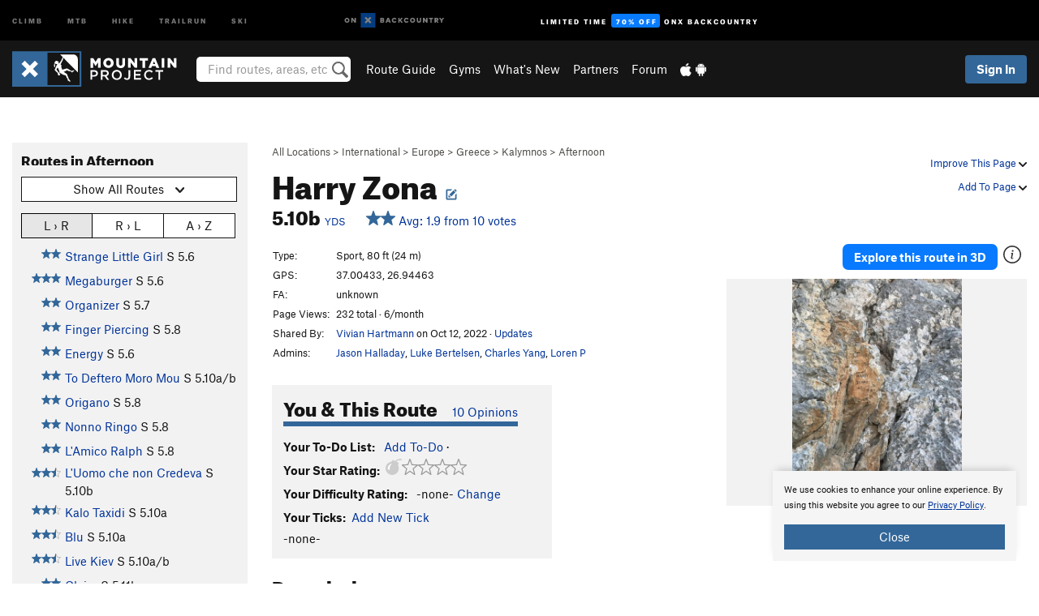

--- FILE ---
content_type: text/html; charset=utf-8
request_url: https://www.google.com/recaptcha/enterprise/anchor?ar=1&k=6LdFNV0jAAAAAJb9kqjVRGnzoAzDwSuJU1LLcyLn&co=aHR0cHM6Ly93d3cubW91bnRhaW5wcm9qZWN0LmNvbTo0NDM.&hl=en&v=N67nZn4AqZkNcbeMu4prBgzg&size=invisible&anchor-ms=20000&execute-ms=30000&cb=wi21dat6vi1p
body_size: 48496
content:
<!DOCTYPE HTML><html dir="ltr" lang="en"><head><meta http-equiv="Content-Type" content="text/html; charset=UTF-8">
<meta http-equiv="X-UA-Compatible" content="IE=edge">
<title>reCAPTCHA</title>
<style type="text/css">
/* cyrillic-ext */
@font-face {
  font-family: 'Roboto';
  font-style: normal;
  font-weight: 400;
  font-stretch: 100%;
  src: url(//fonts.gstatic.com/s/roboto/v48/KFO7CnqEu92Fr1ME7kSn66aGLdTylUAMa3GUBHMdazTgWw.woff2) format('woff2');
  unicode-range: U+0460-052F, U+1C80-1C8A, U+20B4, U+2DE0-2DFF, U+A640-A69F, U+FE2E-FE2F;
}
/* cyrillic */
@font-face {
  font-family: 'Roboto';
  font-style: normal;
  font-weight: 400;
  font-stretch: 100%;
  src: url(//fonts.gstatic.com/s/roboto/v48/KFO7CnqEu92Fr1ME7kSn66aGLdTylUAMa3iUBHMdazTgWw.woff2) format('woff2');
  unicode-range: U+0301, U+0400-045F, U+0490-0491, U+04B0-04B1, U+2116;
}
/* greek-ext */
@font-face {
  font-family: 'Roboto';
  font-style: normal;
  font-weight: 400;
  font-stretch: 100%;
  src: url(//fonts.gstatic.com/s/roboto/v48/KFO7CnqEu92Fr1ME7kSn66aGLdTylUAMa3CUBHMdazTgWw.woff2) format('woff2');
  unicode-range: U+1F00-1FFF;
}
/* greek */
@font-face {
  font-family: 'Roboto';
  font-style: normal;
  font-weight: 400;
  font-stretch: 100%;
  src: url(//fonts.gstatic.com/s/roboto/v48/KFO7CnqEu92Fr1ME7kSn66aGLdTylUAMa3-UBHMdazTgWw.woff2) format('woff2');
  unicode-range: U+0370-0377, U+037A-037F, U+0384-038A, U+038C, U+038E-03A1, U+03A3-03FF;
}
/* math */
@font-face {
  font-family: 'Roboto';
  font-style: normal;
  font-weight: 400;
  font-stretch: 100%;
  src: url(//fonts.gstatic.com/s/roboto/v48/KFO7CnqEu92Fr1ME7kSn66aGLdTylUAMawCUBHMdazTgWw.woff2) format('woff2');
  unicode-range: U+0302-0303, U+0305, U+0307-0308, U+0310, U+0312, U+0315, U+031A, U+0326-0327, U+032C, U+032F-0330, U+0332-0333, U+0338, U+033A, U+0346, U+034D, U+0391-03A1, U+03A3-03A9, U+03B1-03C9, U+03D1, U+03D5-03D6, U+03F0-03F1, U+03F4-03F5, U+2016-2017, U+2034-2038, U+203C, U+2040, U+2043, U+2047, U+2050, U+2057, U+205F, U+2070-2071, U+2074-208E, U+2090-209C, U+20D0-20DC, U+20E1, U+20E5-20EF, U+2100-2112, U+2114-2115, U+2117-2121, U+2123-214F, U+2190, U+2192, U+2194-21AE, U+21B0-21E5, U+21F1-21F2, U+21F4-2211, U+2213-2214, U+2216-22FF, U+2308-230B, U+2310, U+2319, U+231C-2321, U+2336-237A, U+237C, U+2395, U+239B-23B7, U+23D0, U+23DC-23E1, U+2474-2475, U+25AF, U+25B3, U+25B7, U+25BD, U+25C1, U+25CA, U+25CC, U+25FB, U+266D-266F, U+27C0-27FF, U+2900-2AFF, U+2B0E-2B11, U+2B30-2B4C, U+2BFE, U+3030, U+FF5B, U+FF5D, U+1D400-1D7FF, U+1EE00-1EEFF;
}
/* symbols */
@font-face {
  font-family: 'Roboto';
  font-style: normal;
  font-weight: 400;
  font-stretch: 100%;
  src: url(//fonts.gstatic.com/s/roboto/v48/KFO7CnqEu92Fr1ME7kSn66aGLdTylUAMaxKUBHMdazTgWw.woff2) format('woff2');
  unicode-range: U+0001-000C, U+000E-001F, U+007F-009F, U+20DD-20E0, U+20E2-20E4, U+2150-218F, U+2190, U+2192, U+2194-2199, U+21AF, U+21E6-21F0, U+21F3, U+2218-2219, U+2299, U+22C4-22C6, U+2300-243F, U+2440-244A, U+2460-24FF, U+25A0-27BF, U+2800-28FF, U+2921-2922, U+2981, U+29BF, U+29EB, U+2B00-2BFF, U+4DC0-4DFF, U+FFF9-FFFB, U+10140-1018E, U+10190-1019C, U+101A0, U+101D0-101FD, U+102E0-102FB, U+10E60-10E7E, U+1D2C0-1D2D3, U+1D2E0-1D37F, U+1F000-1F0FF, U+1F100-1F1AD, U+1F1E6-1F1FF, U+1F30D-1F30F, U+1F315, U+1F31C, U+1F31E, U+1F320-1F32C, U+1F336, U+1F378, U+1F37D, U+1F382, U+1F393-1F39F, U+1F3A7-1F3A8, U+1F3AC-1F3AF, U+1F3C2, U+1F3C4-1F3C6, U+1F3CA-1F3CE, U+1F3D4-1F3E0, U+1F3ED, U+1F3F1-1F3F3, U+1F3F5-1F3F7, U+1F408, U+1F415, U+1F41F, U+1F426, U+1F43F, U+1F441-1F442, U+1F444, U+1F446-1F449, U+1F44C-1F44E, U+1F453, U+1F46A, U+1F47D, U+1F4A3, U+1F4B0, U+1F4B3, U+1F4B9, U+1F4BB, U+1F4BF, U+1F4C8-1F4CB, U+1F4D6, U+1F4DA, U+1F4DF, U+1F4E3-1F4E6, U+1F4EA-1F4ED, U+1F4F7, U+1F4F9-1F4FB, U+1F4FD-1F4FE, U+1F503, U+1F507-1F50B, U+1F50D, U+1F512-1F513, U+1F53E-1F54A, U+1F54F-1F5FA, U+1F610, U+1F650-1F67F, U+1F687, U+1F68D, U+1F691, U+1F694, U+1F698, U+1F6AD, U+1F6B2, U+1F6B9-1F6BA, U+1F6BC, U+1F6C6-1F6CF, U+1F6D3-1F6D7, U+1F6E0-1F6EA, U+1F6F0-1F6F3, U+1F6F7-1F6FC, U+1F700-1F7FF, U+1F800-1F80B, U+1F810-1F847, U+1F850-1F859, U+1F860-1F887, U+1F890-1F8AD, U+1F8B0-1F8BB, U+1F8C0-1F8C1, U+1F900-1F90B, U+1F93B, U+1F946, U+1F984, U+1F996, U+1F9E9, U+1FA00-1FA6F, U+1FA70-1FA7C, U+1FA80-1FA89, U+1FA8F-1FAC6, U+1FACE-1FADC, U+1FADF-1FAE9, U+1FAF0-1FAF8, U+1FB00-1FBFF;
}
/* vietnamese */
@font-face {
  font-family: 'Roboto';
  font-style: normal;
  font-weight: 400;
  font-stretch: 100%;
  src: url(//fonts.gstatic.com/s/roboto/v48/KFO7CnqEu92Fr1ME7kSn66aGLdTylUAMa3OUBHMdazTgWw.woff2) format('woff2');
  unicode-range: U+0102-0103, U+0110-0111, U+0128-0129, U+0168-0169, U+01A0-01A1, U+01AF-01B0, U+0300-0301, U+0303-0304, U+0308-0309, U+0323, U+0329, U+1EA0-1EF9, U+20AB;
}
/* latin-ext */
@font-face {
  font-family: 'Roboto';
  font-style: normal;
  font-weight: 400;
  font-stretch: 100%;
  src: url(//fonts.gstatic.com/s/roboto/v48/KFO7CnqEu92Fr1ME7kSn66aGLdTylUAMa3KUBHMdazTgWw.woff2) format('woff2');
  unicode-range: U+0100-02BA, U+02BD-02C5, U+02C7-02CC, U+02CE-02D7, U+02DD-02FF, U+0304, U+0308, U+0329, U+1D00-1DBF, U+1E00-1E9F, U+1EF2-1EFF, U+2020, U+20A0-20AB, U+20AD-20C0, U+2113, U+2C60-2C7F, U+A720-A7FF;
}
/* latin */
@font-face {
  font-family: 'Roboto';
  font-style: normal;
  font-weight: 400;
  font-stretch: 100%;
  src: url(//fonts.gstatic.com/s/roboto/v48/KFO7CnqEu92Fr1ME7kSn66aGLdTylUAMa3yUBHMdazQ.woff2) format('woff2');
  unicode-range: U+0000-00FF, U+0131, U+0152-0153, U+02BB-02BC, U+02C6, U+02DA, U+02DC, U+0304, U+0308, U+0329, U+2000-206F, U+20AC, U+2122, U+2191, U+2193, U+2212, U+2215, U+FEFF, U+FFFD;
}
/* cyrillic-ext */
@font-face {
  font-family: 'Roboto';
  font-style: normal;
  font-weight: 500;
  font-stretch: 100%;
  src: url(//fonts.gstatic.com/s/roboto/v48/KFO7CnqEu92Fr1ME7kSn66aGLdTylUAMa3GUBHMdazTgWw.woff2) format('woff2');
  unicode-range: U+0460-052F, U+1C80-1C8A, U+20B4, U+2DE0-2DFF, U+A640-A69F, U+FE2E-FE2F;
}
/* cyrillic */
@font-face {
  font-family: 'Roboto';
  font-style: normal;
  font-weight: 500;
  font-stretch: 100%;
  src: url(//fonts.gstatic.com/s/roboto/v48/KFO7CnqEu92Fr1ME7kSn66aGLdTylUAMa3iUBHMdazTgWw.woff2) format('woff2');
  unicode-range: U+0301, U+0400-045F, U+0490-0491, U+04B0-04B1, U+2116;
}
/* greek-ext */
@font-face {
  font-family: 'Roboto';
  font-style: normal;
  font-weight: 500;
  font-stretch: 100%;
  src: url(//fonts.gstatic.com/s/roboto/v48/KFO7CnqEu92Fr1ME7kSn66aGLdTylUAMa3CUBHMdazTgWw.woff2) format('woff2');
  unicode-range: U+1F00-1FFF;
}
/* greek */
@font-face {
  font-family: 'Roboto';
  font-style: normal;
  font-weight: 500;
  font-stretch: 100%;
  src: url(//fonts.gstatic.com/s/roboto/v48/KFO7CnqEu92Fr1ME7kSn66aGLdTylUAMa3-UBHMdazTgWw.woff2) format('woff2');
  unicode-range: U+0370-0377, U+037A-037F, U+0384-038A, U+038C, U+038E-03A1, U+03A3-03FF;
}
/* math */
@font-face {
  font-family: 'Roboto';
  font-style: normal;
  font-weight: 500;
  font-stretch: 100%;
  src: url(//fonts.gstatic.com/s/roboto/v48/KFO7CnqEu92Fr1ME7kSn66aGLdTylUAMawCUBHMdazTgWw.woff2) format('woff2');
  unicode-range: U+0302-0303, U+0305, U+0307-0308, U+0310, U+0312, U+0315, U+031A, U+0326-0327, U+032C, U+032F-0330, U+0332-0333, U+0338, U+033A, U+0346, U+034D, U+0391-03A1, U+03A3-03A9, U+03B1-03C9, U+03D1, U+03D5-03D6, U+03F0-03F1, U+03F4-03F5, U+2016-2017, U+2034-2038, U+203C, U+2040, U+2043, U+2047, U+2050, U+2057, U+205F, U+2070-2071, U+2074-208E, U+2090-209C, U+20D0-20DC, U+20E1, U+20E5-20EF, U+2100-2112, U+2114-2115, U+2117-2121, U+2123-214F, U+2190, U+2192, U+2194-21AE, U+21B0-21E5, U+21F1-21F2, U+21F4-2211, U+2213-2214, U+2216-22FF, U+2308-230B, U+2310, U+2319, U+231C-2321, U+2336-237A, U+237C, U+2395, U+239B-23B7, U+23D0, U+23DC-23E1, U+2474-2475, U+25AF, U+25B3, U+25B7, U+25BD, U+25C1, U+25CA, U+25CC, U+25FB, U+266D-266F, U+27C0-27FF, U+2900-2AFF, U+2B0E-2B11, U+2B30-2B4C, U+2BFE, U+3030, U+FF5B, U+FF5D, U+1D400-1D7FF, U+1EE00-1EEFF;
}
/* symbols */
@font-face {
  font-family: 'Roboto';
  font-style: normal;
  font-weight: 500;
  font-stretch: 100%;
  src: url(//fonts.gstatic.com/s/roboto/v48/KFO7CnqEu92Fr1ME7kSn66aGLdTylUAMaxKUBHMdazTgWw.woff2) format('woff2');
  unicode-range: U+0001-000C, U+000E-001F, U+007F-009F, U+20DD-20E0, U+20E2-20E4, U+2150-218F, U+2190, U+2192, U+2194-2199, U+21AF, U+21E6-21F0, U+21F3, U+2218-2219, U+2299, U+22C4-22C6, U+2300-243F, U+2440-244A, U+2460-24FF, U+25A0-27BF, U+2800-28FF, U+2921-2922, U+2981, U+29BF, U+29EB, U+2B00-2BFF, U+4DC0-4DFF, U+FFF9-FFFB, U+10140-1018E, U+10190-1019C, U+101A0, U+101D0-101FD, U+102E0-102FB, U+10E60-10E7E, U+1D2C0-1D2D3, U+1D2E0-1D37F, U+1F000-1F0FF, U+1F100-1F1AD, U+1F1E6-1F1FF, U+1F30D-1F30F, U+1F315, U+1F31C, U+1F31E, U+1F320-1F32C, U+1F336, U+1F378, U+1F37D, U+1F382, U+1F393-1F39F, U+1F3A7-1F3A8, U+1F3AC-1F3AF, U+1F3C2, U+1F3C4-1F3C6, U+1F3CA-1F3CE, U+1F3D4-1F3E0, U+1F3ED, U+1F3F1-1F3F3, U+1F3F5-1F3F7, U+1F408, U+1F415, U+1F41F, U+1F426, U+1F43F, U+1F441-1F442, U+1F444, U+1F446-1F449, U+1F44C-1F44E, U+1F453, U+1F46A, U+1F47D, U+1F4A3, U+1F4B0, U+1F4B3, U+1F4B9, U+1F4BB, U+1F4BF, U+1F4C8-1F4CB, U+1F4D6, U+1F4DA, U+1F4DF, U+1F4E3-1F4E6, U+1F4EA-1F4ED, U+1F4F7, U+1F4F9-1F4FB, U+1F4FD-1F4FE, U+1F503, U+1F507-1F50B, U+1F50D, U+1F512-1F513, U+1F53E-1F54A, U+1F54F-1F5FA, U+1F610, U+1F650-1F67F, U+1F687, U+1F68D, U+1F691, U+1F694, U+1F698, U+1F6AD, U+1F6B2, U+1F6B9-1F6BA, U+1F6BC, U+1F6C6-1F6CF, U+1F6D3-1F6D7, U+1F6E0-1F6EA, U+1F6F0-1F6F3, U+1F6F7-1F6FC, U+1F700-1F7FF, U+1F800-1F80B, U+1F810-1F847, U+1F850-1F859, U+1F860-1F887, U+1F890-1F8AD, U+1F8B0-1F8BB, U+1F8C0-1F8C1, U+1F900-1F90B, U+1F93B, U+1F946, U+1F984, U+1F996, U+1F9E9, U+1FA00-1FA6F, U+1FA70-1FA7C, U+1FA80-1FA89, U+1FA8F-1FAC6, U+1FACE-1FADC, U+1FADF-1FAE9, U+1FAF0-1FAF8, U+1FB00-1FBFF;
}
/* vietnamese */
@font-face {
  font-family: 'Roboto';
  font-style: normal;
  font-weight: 500;
  font-stretch: 100%;
  src: url(//fonts.gstatic.com/s/roboto/v48/KFO7CnqEu92Fr1ME7kSn66aGLdTylUAMa3OUBHMdazTgWw.woff2) format('woff2');
  unicode-range: U+0102-0103, U+0110-0111, U+0128-0129, U+0168-0169, U+01A0-01A1, U+01AF-01B0, U+0300-0301, U+0303-0304, U+0308-0309, U+0323, U+0329, U+1EA0-1EF9, U+20AB;
}
/* latin-ext */
@font-face {
  font-family: 'Roboto';
  font-style: normal;
  font-weight: 500;
  font-stretch: 100%;
  src: url(//fonts.gstatic.com/s/roboto/v48/KFO7CnqEu92Fr1ME7kSn66aGLdTylUAMa3KUBHMdazTgWw.woff2) format('woff2');
  unicode-range: U+0100-02BA, U+02BD-02C5, U+02C7-02CC, U+02CE-02D7, U+02DD-02FF, U+0304, U+0308, U+0329, U+1D00-1DBF, U+1E00-1E9F, U+1EF2-1EFF, U+2020, U+20A0-20AB, U+20AD-20C0, U+2113, U+2C60-2C7F, U+A720-A7FF;
}
/* latin */
@font-face {
  font-family: 'Roboto';
  font-style: normal;
  font-weight: 500;
  font-stretch: 100%;
  src: url(//fonts.gstatic.com/s/roboto/v48/KFO7CnqEu92Fr1ME7kSn66aGLdTylUAMa3yUBHMdazQ.woff2) format('woff2');
  unicode-range: U+0000-00FF, U+0131, U+0152-0153, U+02BB-02BC, U+02C6, U+02DA, U+02DC, U+0304, U+0308, U+0329, U+2000-206F, U+20AC, U+2122, U+2191, U+2193, U+2212, U+2215, U+FEFF, U+FFFD;
}
/* cyrillic-ext */
@font-face {
  font-family: 'Roboto';
  font-style: normal;
  font-weight: 900;
  font-stretch: 100%;
  src: url(//fonts.gstatic.com/s/roboto/v48/KFO7CnqEu92Fr1ME7kSn66aGLdTylUAMa3GUBHMdazTgWw.woff2) format('woff2');
  unicode-range: U+0460-052F, U+1C80-1C8A, U+20B4, U+2DE0-2DFF, U+A640-A69F, U+FE2E-FE2F;
}
/* cyrillic */
@font-face {
  font-family: 'Roboto';
  font-style: normal;
  font-weight: 900;
  font-stretch: 100%;
  src: url(//fonts.gstatic.com/s/roboto/v48/KFO7CnqEu92Fr1ME7kSn66aGLdTylUAMa3iUBHMdazTgWw.woff2) format('woff2');
  unicode-range: U+0301, U+0400-045F, U+0490-0491, U+04B0-04B1, U+2116;
}
/* greek-ext */
@font-face {
  font-family: 'Roboto';
  font-style: normal;
  font-weight: 900;
  font-stretch: 100%;
  src: url(//fonts.gstatic.com/s/roboto/v48/KFO7CnqEu92Fr1ME7kSn66aGLdTylUAMa3CUBHMdazTgWw.woff2) format('woff2');
  unicode-range: U+1F00-1FFF;
}
/* greek */
@font-face {
  font-family: 'Roboto';
  font-style: normal;
  font-weight: 900;
  font-stretch: 100%;
  src: url(//fonts.gstatic.com/s/roboto/v48/KFO7CnqEu92Fr1ME7kSn66aGLdTylUAMa3-UBHMdazTgWw.woff2) format('woff2');
  unicode-range: U+0370-0377, U+037A-037F, U+0384-038A, U+038C, U+038E-03A1, U+03A3-03FF;
}
/* math */
@font-face {
  font-family: 'Roboto';
  font-style: normal;
  font-weight: 900;
  font-stretch: 100%;
  src: url(//fonts.gstatic.com/s/roboto/v48/KFO7CnqEu92Fr1ME7kSn66aGLdTylUAMawCUBHMdazTgWw.woff2) format('woff2');
  unicode-range: U+0302-0303, U+0305, U+0307-0308, U+0310, U+0312, U+0315, U+031A, U+0326-0327, U+032C, U+032F-0330, U+0332-0333, U+0338, U+033A, U+0346, U+034D, U+0391-03A1, U+03A3-03A9, U+03B1-03C9, U+03D1, U+03D5-03D6, U+03F0-03F1, U+03F4-03F5, U+2016-2017, U+2034-2038, U+203C, U+2040, U+2043, U+2047, U+2050, U+2057, U+205F, U+2070-2071, U+2074-208E, U+2090-209C, U+20D0-20DC, U+20E1, U+20E5-20EF, U+2100-2112, U+2114-2115, U+2117-2121, U+2123-214F, U+2190, U+2192, U+2194-21AE, U+21B0-21E5, U+21F1-21F2, U+21F4-2211, U+2213-2214, U+2216-22FF, U+2308-230B, U+2310, U+2319, U+231C-2321, U+2336-237A, U+237C, U+2395, U+239B-23B7, U+23D0, U+23DC-23E1, U+2474-2475, U+25AF, U+25B3, U+25B7, U+25BD, U+25C1, U+25CA, U+25CC, U+25FB, U+266D-266F, U+27C0-27FF, U+2900-2AFF, U+2B0E-2B11, U+2B30-2B4C, U+2BFE, U+3030, U+FF5B, U+FF5D, U+1D400-1D7FF, U+1EE00-1EEFF;
}
/* symbols */
@font-face {
  font-family: 'Roboto';
  font-style: normal;
  font-weight: 900;
  font-stretch: 100%;
  src: url(//fonts.gstatic.com/s/roboto/v48/KFO7CnqEu92Fr1ME7kSn66aGLdTylUAMaxKUBHMdazTgWw.woff2) format('woff2');
  unicode-range: U+0001-000C, U+000E-001F, U+007F-009F, U+20DD-20E0, U+20E2-20E4, U+2150-218F, U+2190, U+2192, U+2194-2199, U+21AF, U+21E6-21F0, U+21F3, U+2218-2219, U+2299, U+22C4-22C6, U+2300-243F, U+2440-244A, U+2460-24FF, U+25A0-27BF, U+2800-28FF, U+2921-2922, U+2981, U+29BF, U+29EB, U+2B00-2BFF, U+4DC0-4DFF, U+FFF9-FFFB, U+10140-1018E, U+10190-1019C, U+101A0, U+101D0-101FD, U+102E0-102FB, U+10E60-10E7E, U+1D2C0-1D2D3, U+1D2E0-1D37F, U+1F000-1F0FF, U+1F100-1F1AD, U+1F1E6-1F1FF, U+1F30D-1F30F, U+1F315, U+1F31C, U+1F31E, U+1F320-1F32C, U+1F336, U+1F378, U+1F37D, U+1F382, U+1F393-1F39F, U+1F3A7-1F3A8, U+1F3AC-1F3AF, U+1F3C2, U+1F3C4-1F3C6, U+1F3CA-1F3CE, U+1F3D4-1F3E0, U+1F3ED, U+1F3F1-1F3F3, U+1F3F5-1F3F7, U+1F408, U+1F415, U+1F41F, U+1F426, U+1F43F, U+1F441-1F442, U+1F444, U+1F446-1F449, U+1F44C-1F44E, U+1F453, U+1F46A, U+1F47D, U+1F4A3, U+1F4B0, U+1F4B3, U+1F4B9, U+1F4BB, U+1F4BF, U+1F4C8-1F4CB, U+1F4D6, U+1F4DA, U+1F4DF, U+1F4E3-1F4E6, U+1F4EA-1F4ED, U+1F4F7, U+1F4F9-1F4FB, U+1F4FD-1F4FE, U+1F503, U+1F507-1F50B, U+1F50D, U+1F512-1F513, U+1F53E-1F54A, U+1F54F-1F5FA, U+1F610, U+1F650-1F67F, U+1F687, U+1F68D, U+1F691, U+1F694, U+1F698, U+1F6AD, U+1F6B2, U+1F6B9-1F6BA, U+1F6BC, U+1F6C6-1F6CF, U+1F6D3-1F6D7, U+1F6E0-1F6EA, U+1F6F0-1F6F3, U+1F6F7-1F6FC, U+1F700-1F7FF, U+1F800-1F80B, U+1F810-1F847, U+1F850-1F859, U+1F860-1F887, U+1F890-1F8AD, U+1F8B0-1F8BB, U+1F8C0-1F8C1, U+1F900-1F90B, U+1F93B, U+1F946, U+1F984, U+1F996, U+1F9E9, U+1FA00-1FA6F, U+1FA70-1FA7C, U+1FA80-1FA89, U+1FA8F-1FAC6, U+1FACE-1FADC, U+1FADF-1FAE9, U+1FAF0-1FAF8, U+1FB00-1FBFF;
}
/* vietnamese */
@font-face {
  font-family: 'Roboto';
  font-style: normal;
  font-weight: 900;
  font-stretch: 100%;
  src: url(//fonts.gstatic.com/s/roboto/v48/KFO7CnqEu92Fr1ME7kSn66aGLdTylUAMa3OUBHMdazTgWw.woff2) format('woff2');
  unicode-range: U+0102-0103, U+0110-0111, U+0128-0129, U+0168-0169, U+01A0-01A1, U+01AF-01B0, U+0300-0301, U+0303-0304, U+0308-0309, U+0323, U+0329, U+1EA0-1EF9, U+20AB;
}
/* latin-ext */
@font-face {
  font-family: 'Roboto';
  font-style: normal;
  font-weight: 900;
  font-stretch: 100%;
  src: url(//fonts.gstatic.com/s/roboto/v48/KFO7CnqEu92Fr1ME7kSn66aGLdTylUAMa3KUBHMdazTgWw.woff2) format('woff2');
  unicode-range: U+0100-02BA, U+02BD-02C5, U+02C7-02CC, U+02CE-02D7, U+02DD-02FF, U+0304, U+0308, U+0329, U+1D00-1DBF, U+1E00-1E9F, U+1EF2-1EFF, U+2020, U+20A0-20AB, U+20AD-20C0, U+2113, U+2C60-2C7F, U+A720-A7FF;
}
/* latin */
@font-face {
  font-family: 'Roboto';
  font-style: normal;
  font-weight: 900;
  font-stretch: 100%;
  src: url(//fonts.gstatic.com/s/roboto/v48/KFO7CnqEu92Fr1ME7kSn66aGLdTylUAMa3yUBHMdazQ.woff2) format('woff2');
  unicode-range: U+0000-00FF, U+0131, U+0152-0153, U+02BB-02BC, U+02C6, U+02DA, U+02DC, U+0304, U+0308, U+0329, U+2000-206F, U+20AC, U+2122, U+2191, U+2193, U+2212, U+2215, U+FEFF, U+FFFD;
}

</style>
<link rel="stylesheet" type="text/css" href="https://www.gstatic.com/recaptcha/releases/N67nZn4AqZkNcbeMu4prBgzg/styles__ltr.css">
<script nonce="iQ21lpktQ_Pn7rw-Ah7nOQ" type="text/javascript">window['__recaptcha_api'] = 'https://www.google.com/recaptcha/enterprise/';</script>
<script type="text/javascript" src="https://www.gstatic.com/recaptcha/releases/N67nZn4AqZkNcbeMu4prBgzg/recaptcha__en.js" nonce="iQ21lpktQ_Pn7rw-Ah7nOQ">
      
    </script></head>
<body><div id="rc-anchor-alert" class="rc-anchor-alert"></div>
<input type="hidden" id="recaptcha-token" value="[base64]">
<script type="text/javascript" nonce="iQ21lpktQ_Pn7rw-Ah7nOQ">
      recaptcha.anchor.Main.init("[\x22ainput\x22,[\x22bgdata\x22,\x22\x22,\[base64]/[base64]/[base64]/[base64]/[base64]/UltsKytdPUU6KEU8MjA0OD9SW2wrK109RT4+NnwxOTI6KChFJjY0NTEyKT09NTUyOTYmJk0rMTxjLmxlbmd0aCYmKGMuY2hhckNvZGVBdChNKzEpJjY0NTEyKT09NTYzMjA/[base64]/[base64]/[base64]/[base64]/[base64]/[base64]/[base64]\x22,\[base64]\\u003d\x22,\x22w5PDnMOLwpHCsnrDnMKfT8OjK8K7wozCtsKFw63CtMK9w4nCgMKawqVbbgIMwpHDmGDCvTpHU8KcYsKxwpLCh8OYw4cIwozCg8KNw5MFUiVGDzZcwoBNw57DlsOlSMKUES7Ck8KVwpfDvsO/[base64]/[base64]/CnxDDlxIxO8OmWcKVw6DDkkXDqcOcw6rDikbDoUzDiEbCtcK8w4Zww6whOVofL8K/[base64]/CssOeb03DsG8lwpN7wqRzwpQ4wpAzwp8vZWzDs3vDjMOTCRs8IBDCt8Kcwqk4E13CrcOrYDnCqTnDv8KqM8KzK8KqGMOJw5pgwrvDs1bCnAzDuCMhw6rCpcKJQxxiw6daesODdsOmw6J/[base64]/DqMKoLMOpBWzCsihqwrjCugDDocKxw7kJEMK/w4rCgQEQHETDoQFcDUDDo191w5fCosOhw6xraR8KDsO/w5jCnsOhRsKIw61rwocpZ8OYwo4nE8KdIHcRcEZUwovCnMO/wo3CqsOQGSYhwpE1XsKvZyTCmm7CgsKQw4EJFjY1wqNWw4JBRsOMG8Obw5odY3x/Vx7CscOXBsOdYMKEC8OSw4USwpsWwojDicKpw50pIVXCjcKKw4s5C1TDicO4w7HCr8O3w6RNwqpOR2XDnSfCghfCqMOhw7bCrAE3RsKmworDm186BQvCtA4Qwol4I8KVWnp/TTLDvCxnw4YHwqfDnj7DrWkWwqZ3BlLCn3/[base64]/wpHDknQhFErDtWDDtsOoSGhEw6ZzORs5XcKcDcO5JW/Cj0nDvsOAw5pwwq1yT3JMwrcUw5LCsB7CrU0cAMOiBn89wrpjXMKEFsOFw5HCr3FqwohPw4vCq3bCkCjDisO4MlXDuDTCt3tvw5wwHwnDsMKOwp8KO8ORwrnDslHCt0zCqAxqe8O1QsO/UsOoCDoLJ3tVwrEIwp3DskgPKMOLwr3DiMKXwoMdXMOxasKRw4g9wow3BsOew7jDmlLDqSbCjsO/[base64]/dsKybWrClsO+ShfCp8Kqw6Zcwr7CtMOfwrAeHAbCvcK+SAcSw5bCuxxiw6/DtyZ3Wl0Gw6d/wpxETsO6LUrCq3rDqcOCwr3CrStKw7zDqsKtw4jCkMOIWMOHd1TChMK8wpTClcOuw4hqwpLCpx0uXmNRw6DDj8KSLCM6PsKaw5ZuXnzCg8OpO2vCrG9pwrEdwphOw6RjLisLw6fDhcKeQhHDrToIwo3ChAN9AcKYw5DClsKPw6lFw71YecOtCG/[base64]/Cp0dEYWEzw5/CkB4Rw7hsDMKLw7B+Z8O+DDFQSF8HUsKTw6DCqHsJAMK1wpF6WMO2JcKZwoLDs3YtwpXCksK6wpdww78wd8Oqw4vCsSTCgMKZwpPDs8OMfsKSUA3Dh1vDnSbDpcOaw4LDsMOnwpgVwqMww5jDpBDCtcO+wrDCnV/DosKmPVMywoEMw6VoVsKuwrsQcsK0w4/DiCTDsiPDjCs/w5JkwozCvxfDlMKBUcOxwqnCisK4wrUtOBbDriNSw4VWwpNGwrxGw49dDMOwFTvCs8Oyw4nDr8KURGAUwqEMR2hew7HDkSfDgH87WcO2L13Dp1fDlsKXwp7DvCkNw43CgcKCw783QcKewqHDnU/[base64]/wqp1asOIw6/[base64]/[base64]/wqjDi8OnXhUEwoTDs0Fib8OdOk4Gw7tUw5bCmlzCoR/DpEbClMOfwq0mw49JwrHCkMOtasOGWh3DoMKgwqADwplOw5RUw75Jw4EawoFiw7g9KEJ1w4wKJ3E4czXCk2QFwp/DucKPw7/DmMKwfMOfFsO4w48SwrVBXTfDlBooI20CwonDvxMww6PDisKrw70+RCpqwpHCtsKOR3DCnMK+JsKBIinCs1NLFW/DjsKsS2R/[base64]/Cn8ORYUbCmmTCpcKJIxMzwoJlwqtnKsKieUkiw5/ChsO7w7YcDxshX8KIS8KiXsKlXCNxw55bw7xFS8KYfcKjA8OQZMOcw6olwoHCp8O5w4HCg04SBMOrw50Iw4/Cr8K8wpwBwrhXAlR8aMOfw44UwrUqbjPDvlPDicOxLijDlcOgwojCnwbDlxZKdh06ImvCl0zClMKuYzNiwo7DssK9ACIOKMKdJHwewq5Kwop6M8OOwoXCrg4VwocGCWHDsDHDs8OWw5YzFcOqZcOnw5A3SBLDgsKkwqHDicKxw4vDo8KSRj/Cv8KmRcKqw4cRZ1hDeDvCjMKXw6LDsMK/w4HDlDF2XXVpflXDgMOKb8K1X8O9w47CiMOrwpFRK8O5b8K5wpfDtMObwp3Dgiw5P8OVDUo+Y8Kqwq4uOMKuUsKNwoXCkcKxRyIoPWbDpsKxVsKWDEEKbWHDhsOSCmdbHE8Twp9GwpYbQcO2wqlAw4PDgXpgdkjDpMK4wp8LwqEdAFYDw5/DtcKYFsKzdzzCucOAwovDmcKsw6HCmMOswqfCoznCgcKUwoQlwrnCqMKiBVjClD1PUsKNwpbCt8O/woIbw5xBQ8Onw5x7RcOiYsOKwpfDu3Ehwo7Dh8OQdsKBwoMvLQMRwrJPw6fCqMOpwo/[base64]/BUBzdcKEVsKcL8OCwp7ClcOzw4kAwqkHDnrCiMOVeTEYwrPCtcK4ag92Z8KQVy/CgU4Yw6gmIsOdwqsVwoVwZiZVXQthw6kJLMKLw4vDpzkxIxPCtsKfY3rCksOBw5FrGxpoEk/[base64]/[base64]/Dn8OVJWnDrsKjG3DCtMO/ZiIpcC01w67DuTYcwogsw6NDw7A4w5NIRQLCjGgqEsOQw6fCqsOXTcK3SjPDmV4vw5p+wprCrMOFcktFw4vDocKzIlzDvsKyw6nCn3bDhMOWwplXCMOJw7hfUArDjMK7wqHCiBfCiyTDssOiIHPDnsOFBl/Cv8KNw5cFw4LDnRUJw6PCrF7DhmzDn8OMw4/ClHQmwr/CuMKWwrHDoy/[base64]/DgWQew7dwU8KUwojCisOoYMOzw47CgF7Dl2FFw7tBwpTDksKxwpk1BMKkw7zDkcKSw5AQDMKqSMObM0fCsh3Cg8KEw6JLSsOPP8KZwrAwN8Kkw4nCjh0Ew7/DkT3DryAdGg1+wrwNfsKcw5HDrAnDl8KLwq7DvAwfGsOzesK8GlLDpTjCsjw6HDvDs3tVEcO3BS3DnsOiwpgPSlrCkDnDrDjCnMKvBcKKHsOWw5/DmcOfw7syVFQ2wrfClcO7dcKmFB16w5pGw4HCii8sw7nCscKpwozCgMO9w64WU35qGsOIWsKBw6vCk8KSTzTDmMKXw6YjWMKOw5F1w5Qkw5/Cj8KKM8KQBWRsasKKOBvCncK+AXtfwpAsw7tzcMO/[base64]/[base64]/DjTIfCzLCsShlw6/DsMOqKEUgDgBbw6jCt8OJw7EYb8OWb8ODIm5Hwo/[base64]/DnMKHwoA9DMKjw5nDvlYqQMKBwogKeUZqKMOzwr9MHxBLwpsIwqBpwqfDmMKswpZxw4Vdwo3Dhg5cDcKiw5nCmcOWw5TDs1fDgsK3CW16w4EBL8KXwrFeIE7DjmzCulEhwrzDvz3Dnk3CjMKAWsKHwpR3wpfCp2vClVjDo8KfBC/[base64]/CsMOGwojCihBeT8OREsK/wqjCncKgMhPDoBJew6/DisKzwqTDmMKUwo4iw4Ifw6TDncOJw6HDtsKFHsKIdj/[base64]/[base64]/CmcOWXhBQaxQ3w5rCsTJrwovDnx9cXcKVwqFcUMOLwoDDqgfDjsO5wonDj017DgvDscO4G0bDhXRzJyHChsOSwo7DnMOlwoHCjR/CvsKUDzHCocKbwr40w7bDgEo0wpk+QcK7Z8KEwrPDocO9JkN/wqrChwkcLj98e8KFw5tNa8O7w7PCqVbDnTtXa8OCPiXCuMKzwr7CscKtwrvDiVtDZyQfWDlTRsK8w5B7G3DClsK4LsKdJRDDlxXCmRTCq8Oww5bChgfDrcKFwpPCocOmQMOBC8K3E0/[base64]/CrMKsaDXCvXM4wrnCqQwDwqpbwo7DusK8w7N2H8OgwrXCg2nCqmDDgMKVP0ViWsOKw53Dr8KQTWVRw67CksKjwpwiE8O8w7HDsXxWw7bDk00Tw6rCizgmw65nQsOmw68Xw7lMRcOBWGfCvAhQeMKfwp/CnMOOw6zDisOaw6dmUBvCmsOfw7PCtzNSPsO6w4Z/[base64]/CgsOYw5lLwqbCjcOiRMOiwqrDsMOxZ3jDvMKGwoUgw7YTw49GVE8MwrVHI2oyHMKfNmrDqnp8HiUbwovDh8KeTMK4B8O8w49bwpVIw73DocOkwqzCtsKNMFDDvEnDuBtnUSnCksO2wp0CTgJ0w5LCtVlfwq/CisKvLsOQw7YUwpV9woFQwptOwoTDnFXCt2LDjhbCvT3CsQopF8OoIcK2WlTDhRjDlggCIMOKwqvChMKDw5kkbsOBI8OrwrzCu8K4ERbDkcO9woJowqAZw5TDr8OOS3TDlMO7UsOYw5LDhMKIwqQMw6IZBzHDvsKmUH7CvT3Cv2MOan9Sc8KUw6vCqxF/NlHDusKbDMOaDsORGmVsZVobNiPCtnfDscKYw5rCrsKRwpVBwqbChTnCqlzDoz3ClsKRw4/[base64]/wqzCu8Khwp5aw5Bdwq7DmsK2wokNw4c0wozDpjnCkWfCp8KowqjCvT/[base64]/CnSPClzrCj8K9wr/CksOwQsOGwr3DnMOJNlnChnvDmQnDisO6wqlswrTDvQ4gw7l/[base64]/DnghJH2t6K8KjP1Z2w7fCqXhzb8OMwrJDHGTDs2UVw4MIw4FBFgnDnBcXw5rDicK4wp1BIsKUw6ckeCXDgwhDPhpywo7CsMKkbEYxwpbDmMOrwpXCg8OSU8KKw4PDucOxw4lbw4LDh8OrwpdrwoDDqMOkw5/DgzR/w4PCikzDisKiOmvCsCLDoU/ClWBDVsOvBwXCrDUxw6Q1w5hXwozDgFw/wroEwpPDuMKFw6VFwqPDrcOqMnNSesKzKMKcRcK+wp/DmwnCv3PCuXxPwo3CtRHDg28YEcKDw4TCm8O4w7jCkcOOwp/Cs8OiUcKHwqfDpWTDqCjDksOYU8OpHcOTJEpFw4HDlVHDgsO/OsOEMcK0EygDQsO1WMOPYxPDnyZYWsKqw5fDjsOtw5nClWcaw70nw6Z8w4Z/wrfDlmTDmipSw7fDqlnDnMOVUk99w6Z6w5lEwpgcM8Ozwqk7J8OowrDCiMO0B8KvNwsAw6bChMKGMjkrKVnCncKYw53CqB3DjSTCk8KQYDbDlsOFw4/CphUReMOGwrIGaF0XWMOHwpvDkwzDgVw7wqx1ScKsTTJNworDsMOzcX0iYQfDssKIMVbCi2jCqMK5b8OWeWE6wox2RcKGwo3CmWh4L8OUEsKDFnLClMOTwpdXw4nDpF/[base64]/IsKsw4VfwokjQl1ENU4aBgPCs8OZHyYUwpfCgMOrLcKmKl7DmUPCjxEEVy7DjcKuZcKje8OwwqPDnUDDqQpSw5PDtA/Cs8Olw7AfDMOHwqxHwo1rw6LDtsO5w4PCkMKyG8OFbhAHEcOSKSEgOsKhw7LDuW/CnsOVwrLDjcKcNhbDqxgcWMK8KCvCosONBsOneC3CpMOEU8O3B8KkwoHCvycfw6BowrnDtsKnw49rTB/CgcO6wrYNSCZMw7w2McOMY1HDgsOfZ3Raw67Dvn8pMsO4WmfDpcOVw4rDih7CsUTCjcO2w73Co1FTSsKsQkXCkG7CgsO3w75ewozDi8KJwpsyFFbDoigFwoAYCMObUnM1ccKmwr5IYcOfwqfDssOiGnLChcO4w6bClhrDt8Kaw6/CncKcwp0pwqhWEkdtw6DDulZcLcKmwr7CpMK5VsK7w6fDhsKzw5ROSlI4IMKDOcOFwos/[base64]/DkGXDkMOdIcKJcXAMasKPw6DChDrDksOZf8KhwrbCkmrDjG4jIsKqKk/[base64]/Di0XCoEE/wo9VUsKLJ8KABGbDn8OnwpsYwopUaA/Ci2vCpcOzURIzLDoMAmjCsMKlwqYmw5LCosKzwoM9PiAxGxkLYcOZF8OGwodZTcKEw7s8w7VUw6vDpVTDuRjCosK6R38Ew7zCtQ98w4/[base64]/OFd4w7xHwrNvPDdIfEQnw7oaw6dJw6rDmlwDKHHCmMO1w5hfw4oUw5TCkcKqw6DDj8KRR8KNWz96w6Z8wr05w6Mmw6Ibwo/Dg2PDoUzCv8OzwrdXDAgjwqzDlMKcLcOuU2Q0w7U+ORsuY8OOYxMnZMKJBcOEw6nCisK5cljDlsKVaTMfDEYMw6PCoAfDjlvCvUMlasK1bijCjmNaTcK+NsKWHsO1wrzDt8KQMCojw5fCjsOsw7UZWlV5WXLDjxI8w7/DhsKjU2PDjFFaFVDDkUzDm8KfHRtjK3jDlkA2w5xAwoHCmMOlwrbDvj7DgcKuFsORw4PClBwnwrrCpmnDl2c2TWfDkgh1w7MpHsOvwr0Yw69+wqoBw4YhwrRiCMK+w742w7HDuCcfITXCs8K6VcO/BcOjw5Qdf8OTQC/DpX0Fwq/[base64]/w6NwDVDDnsKCwqo8EcK0eMKxKXPDpsKOw4BFCGxlT2rChgnCt8OxC0HDiVBuwpHCgSDDk0zClMKrUmTDnkzClcODYWsUwowdw78gO8OQXHEMw6fCnHfChsKkaW/[base64]/wrnCqcOgLsOIw7k4w5zDumnDgArDglvCqX9LV8OTUiXDhCxswonDsX46wpBOw64YCm/[base64]/wobDiMK0wobDgMKvwpdGNjvCvMKiOVAKwoLCkcKuCSk0MMOGwpfCoDXDjcOHeE8KwqzCocO4J8K3VGDDhsKAw7jDnsKwwrbDvXx4wqRaQjoOw41pDxQvP3bDo8OTCVvCtGHCg0HDosOvJm/DhsKQFhjDg3fCvHFCAsO0wqHCr0vDqFM9GULDhU/DjsKowq0RBU4uTMOBTcKJwoHCmsOwJhbDjETDmsOpa8O7wpPDkcK7I0HDv0XDqxJawqPCrcOMOsOxQDp8e3/CvsK7GMO9AcKbSVXCjMKMNMKVYjbCswPDtsO5AsKcw7BqwoPCucO4w4bDiSo2EXTDqWkRwr/ClsOwdcOpwpbCtEvCo8KiwoXCkMKsCVjDksO7AF1gw5w/OSHCpsORw6XCtsOmcwwiw5I1w5LCnldqw4lpK3LCiCNXw7jDm0rDvBjDtcKzHyTDs8OdwpbDocKRw7MbeBISwqsrSMOpS8O0OkDCtsKTw7nCqsOqEsOhwpcCCcOmwq3Cq8Opw7RDLcKkUsKFXzHCtsOMwrMCw5BbwonDq1rCicOcw4HCiiTDmsKjwqPDlMKfJsO/bVhiwq3Cg1QMKcKAwp3Dq8OYw7LCisKlecKuw5PDusKHFsO5wpjDocKgw7nDjy4PGWcTw4DCmjPCunQyw4YqKmdJwrVYNMO3wrlywr/DjMOBeMK+H0VuXVHCncOMFyFTe8KAwoYKeMOgw73DvSkZa8KfZMOgwqfDnEXDh8OJw5c8IsOFw4HCpAc3wqTCnsOQwpUMHR1mfMOyWS7CtAknwrgYwrPCkzbCtRDDucKHw4sLwpHDo2TCksKwwoLCswjDvsK/[base64]/Dh2U+wrjCtsOtwpg+wpjDtcOLwpvDjE/DploADETDkDULN8KlasODw6MmW8KtSMONHx0+w7PCkcKja07CgsOKwqYMUWvDoMO9w4F9wpIiLMObBcK/HhXCglxhPcKYw53DrhdadsOBA8Oyw4gfQMK9woRYRWkLwpUYJkrCj8OLw7JxbSbDiFF9eQ/DgWgUUsOfwrLCuSoRw4TDhcKpw7Q9EcOKw4zDl8O3M8OUw57DnCfDtyM/VsK8wp06w65xH8KDwrUtRMK6w7zCond4BBjDnDtRYypwwqDCg33CnMK/w67DhGxPE8KHZETCoBLDjzDDoyzDjDPDtcKMw5jDnSx5wqgzAsOSwrTCvEzCi8ODVMOgw6zDogIXbE/Dq8O1wo3DmUcgNkjCs8KtZ8K/w79awq7Dv8Khd0TCikbDkE3CpMKUwp7Ds0FPesOMKsKqL8KYwpEQwrrCrgrDr8ODw64nQcKBQ8Kfc8K/d8KQw4Bsw4dawr9dUcODwr/[base64]/[base64]/woA9w6zCnMKMwofDlELCjcKCwqrDqkHCrcK9w6HCoFDDmMKmMSPCiMKtw5LDmlHDt1bDkCwwwrReOsOzYcOmwqLChh/[base64]/CpQ1eWnjCgcOyw6TDusOhIVTCmmh6BRnDlHDDocObYFTChxQLw6fDmcOnw7zDgj/CqlJ1w5/DtcObwqkIwqLCmcOlccKZF8Kvwp7DjMOiPWNsPmjChcKNLcORwqhQOMKuCRDDmsO3HsK8cSDDi1XChsOxw7/CnHbDlsKvAcOkwqHCozI3FhTCqjICwpHDqsODS8OLSsKaAsKRwr3CpVXCl8KDwonCj8KVYnY7w4vDm8OKwo7CkhooQcOvw7DCpk1RwrvDrMKFw6LDp8OdwrvDksOENMOrw5HCjHvDiGPDnRQhw7x/wq/ChWoBwpfCkcKNw4fCuUpRQAZ+WMKoTcK+esKRFcKqWiJ1wqZWwokjwphrDW/[base64]/VWRHNDtdNXzDlsKJwosDOcKUw60qZcK4Z0jCqETDiMKqwqHDsWJaw7jCkyBPRcK6w5fDk0cwEcOEZ3vDnsOOw7jDqcK0aMOMY8ONw4TCsiTDmw1aNAvCscKwKcKmwp3CtmzDqsOkw714w4/DqFXCpm/Dp8OqYcOnw6MOVsO0wovDksO3w4RlwrjDhEvDqQtJSGArTltAe8OtZyDChjjDscKTwpbDp8ODwrglw77Dqx81wqtfwr3DhMK7axAhHcKtZsO8dMOQwrrDp8Kaw6XCl2bDgw19RsOPD8K4U8KzE8Ozw6HDgHATwq7CrGFkw5E5w6wHwoHDkMK/wrDDiUrCrUjDuMOoNyjDunvCn8OJc1t4w69Gw5DDvMOWw5xfECLCp8OqM2FeDWMTIcKswrV7woJMLCxGw4NNwoLCiMOpw57DkMKYwpNQc8Ktw6Z0w4PDgcKDw4pVRsO/RgPDmsOmwq9bbsK5w4DCnMOWXcKjw7tQw5xVw61JwrjDuMKBw6gGw7DCjmPDvl8gw5bDiGjCmzEweEbCuWHDi8O6w4rClVHCg8Kxw6XDuFnCmsOFesONw7fCuMOpZTFKwpbDusOHfGTDmzlUw5fDvAZCw7FQIHvCpTBcw5soTBnDmh/Dhn3CjV4wD08uRcOFw5NZEcKoEC3DosO4wqrDisOxZsOUS8KBwp7DoSXCnsOKTW5fw6rDlwjChcKOAsOPR8OQwqjDosOaJcKQw5vCtcObQ8Oxwr3Cr8ONwoLCkMO1fQgDw5/CgDjCpsKYw5JDNsKOw7dKI8KtEcOtNhTCmMOUQsOaUMO5wr8AY8K3w4TDlDUmw48kLitiV8O4XGvCugIGRMObeMO+wrXCvhPCmR3Co280w7XCjEsKw7vCrhB8FxnDmsOsw7YGw7xqOmfCqm1HwrXCt3s8JVvDmcOIw6fDnz9VR8K9w5oew6/ClcKwwqfDgcO/OcKDwrkeGsOUUsK7bsOENU0mwrTCucK8McKxchJAD8OAJxbDlcOHw7ECQh/[base64]/ChznCksOvwqw6NADCln7CvcOVwrlcKlxYwqc+d2TChg3ClsOYSQM8wq3DulINblsLLEVhYFbCsmI/[base64]/CmsOzP05TFkwlw7dBwoJuwplFRzUNw4/CjMK/w7bDiB0Iw6c2wpvDnsKvw5kAw6HCiMO0Y0tcwoNxMmt5wofCril8esOnw7HCgGROc23CtE9tw7zCtUN5wqrCkcOzZHJoWhHDvATCkhNKVB5bwo5mwrR9I8OGw43CgcK1QVsbwqdRUg/Cn8OpwrE0woNnwoXCmy7Cq8K6Az3CkDp8XcO5XQDCgQsQasKXw7tvbU1AA8OQw7xmccKCJ8OBDmIYLm3CvMOdTcKZbXXCg8OLBTrCsSzCv3Iuw7DDm3snV8Ojwo/DhVUDRBlsw6rDscOaZQUaF8O/PMKRw7jCj1vDv8OjNcOlw697w6jCssK6w4nDjEDDoXzDhsOEwoDCjVLCoGbCgsK7w4Yyw4hYwrAIex8uw4HDscKLw5UqwpzDvMKgZcObwrViAMO+w7opM1zDqmFaw5F7w40/w7YGworCgsOZIl/[base64]/w5DCv20qZsOQwpzDg8OFMVLDsEcMNcO/DURBw5/DisO1fVLDknUiDsOqwqNwaUdtfh7DgMK6w7VCX8OiKV3ClwvDk8Kow6lowqY/wpzDnHTDqm82wrnCssKgwqVOBMKHUsOrBxHCpsKdNWkUwrh4G20hQmLCrsKXwosLU3xbLcKqwofDinXDu8KOwqdVw5NewpbDgcKMAncEWcOyPgfCoDXDv8OLw6lWaWXCmcK1ckXDi8KHw7EXw41TwotJCmvDgMOKN8KTacKdf3B6wr/DrVcnIT7Ct2lKCcKIHBJLwq/CrcKIH3PCk8KvOcKCw6TCtcOHLMKiwro/wo7DvsKyEcOJw7LCvMK8WsOvfm/CuAfCtSw9W8KZw7fDjsOqw413woYtIMKSw5h+JRnDgxxmBMOTHcKxfQs6w4hCdsOMDcKQwqTCkMK4wplTTh/CosOrw6bCqEbDvHfDmcOPCsK0wozCmmDDh03DjmvCvlYYwrQbZMOYw7LDqMOWw4k4wo/DkMOJYRBQwqJuV8OPJnlFwqEFw6LDpHx5aEnCpzjCm8K3w4ZlZ8Ouwr5tw7gMw6rDscKvD1l0wpvCtEwQU8KMH8KGK8O/[base64]/BRfDk8KAwozCujJ3wqDDoHPDnQrDsmtKPmZFwpTCmm/ChsKsecOtwrs5LsKZbsOjwoXCthZ6E3tpJMKiw7gEw71BwpFUwobDuBnCtcOgw4wNw4/CgGo5w7s4WMOlF0bCjsKzw7LCgyfCicKhwrrCmx98w4RFwq0dwrZTw58dCMO0HlvDsGrCj8OmAl/[base64]/A8KQwotCw5sFc35tLsOOUHjCpsONdnMgwqXDnn/CsmfDjS3CkWZWWkVcw6YXwrrDimHDuU3DvMOlw6ALwo/Cih0yTRIVwqPChXtVKQJ5QxzCmsOrwo4XwpgewpoyHMK/MsKYw5s5wpEtW3TCqMOww7R0wqPCqjcbw4AlTMKdwp3CgMKpb8OmLWHDocOUw4nDmzhyYFU9wo07MsKTG8K5RDjCkMORw4PDlcO8CsObP0MqNRlGwpPCkwACw53DjUfCgXUdw5jClMOUw5PDui3Dg8KxGFAEO8KPw7zChnFgwrjCvsO8wq/DqsOcOiDCimpuKjoSUh3CnW/[base64]/Dg8KiY3/CvnZZTSLChi8baMOdXw7DtBQcelbCq8KgcDXCnlQVwrNVGsOGU8Kbw7XDncKMwo95wpHCuzDCmcKTwpHCs14Fw7rCocKgwrk+wqxxAcKLwpUxRcOJFWc1wrzDhMKQw4pSw5JywpTDgcOeZMOfTMOAIsKLOMKFw6EoPCzDsUzDqMK/w6ApbMK5ZsKxKnPDrMKew4xvwrzCnRnCoHvDiMK2wo9Ow5AVH8OPw4XDrMKEGMK/[base64]/DlMK3EMKvw4oQw6QPJcOgE8ORMsKOw4F1ZMOOEWjDkltFGWd+wobDjVwvwpzDpMKWd8KDXcOzwovDjsKlLF3DusK8MlMzwoLDr8OKDsOeAWnDo8OMAw/DucOCwoRnwpQxwpvDu8KCA1tZMMOOQHPCgnJHUsKXMADCjcKJw79SbRnCnlzCs3jCozHDgjAqw7UAw6nCqHbCiVdGdMO8JiQ/w4nCqsKoYA3ChG/CksOSw4Zewr5Ow7FZWhTCuxLCtsKvw5RlwpcuY2kew6IcJsOvbMO0YMOKwr1vw4PDsHU/[base64]/KUI9wo0EecKow7HDrTREZGBXBcK9wqsGwrxBw5DCsMODwqMYYMORNcKCJi7Dt8KUw718ZcOgdjxheMO3KyHDtQoZw6lAG8ORHsK4wrpPfjs9AcKNGiDDiRF2fz3Ck3/[base64]/[base64]/YMKVPjEkEcKdw7pew43ChsOFw5BjFkDCm8KPwpnCggl4LgIawqzClUoTw5/DhDHDgMKswoRGYAbCusK/Fw/Dp8OeA27CjRbDhUJsaMO1w7bDtsK2woBiLsK5a8KfwrgTw4nCrURzfsOJacODRl8Iw6bDj1Z8wpYpKsODXsOWO0nDs1ABG8OPwrHCnh/CicOvQcO5SXMfA0Uow4toLEDDgn8owpzDq3HCgEt0Ni7ChiDDl8Oew6AZw4PDq8KeAcOQXGZqdMOxw6oEH0DDmcKVEsKIwoPCuAdOLcOow6ItRcKTw7cWUg9jwrk1w5LDlldfWsOGwqHDq8OrIMOzw4Y/woM3wqdyw5khMXgPw5TCssOxdgHCuzo8RcObHsO5GsKMw5QhVwfDm8Kawp/ClcKgw4nCkwDCng3CnjnDoGfCjAjCp8Oow5bCs17CkDx0Y8Klw7PCpELCrULDo0k/w6klwpLDp8KPw6/DqxMEbMOBw4zDssK2f8OqwqfDocKzw4jClxFcw41LwppMw7VewrHCjhZ1wpZTJkLDhsOuESjDoFjCpMO9JMOgw7MFw5pJMcOFwoHDusO3VEPClDM5Wg/DnQR7wpwhwp3Dvko7XWfCpRpkC8OnaDtfw6F6OAtdwo/DpMK9HHJKwpl2wqNkw6gKY8Orc8Ozw4HCh8KowrPCrMO+w7lCwoLCoxgQwqbDrwDCpsKKJzbCgWnDqsOAFcOiPwxHw4oRw7l0KXLCixtmwoExw6R2GykTfsO7IcObScKeCsOYw6xyw53CnMOkFk/CqCNCwoMiB8K5w5fChF9nU0rDvQXCmVFuw7PCgDMXasOLGDTChCvCjB9TbRHDlMOQw4EGS8OoAsKew5Mkwo8VwrpjE2lbw7jDvMKBwpfDiDVJwobDnwsqCxxgB8O2wpbCpEvCkjM+wprCtAYVZXk/G8OFGW7DisK8wq/DhcKZRW/DuXpMHMKKwp0PCGzCksKCwrAKPm0dP8Kow5bDrnHDi8ORwocEZznDhltYw6V0wpJ4KMORcQ/DvFTDmMONwp4HwptfJBPDsMKlUW7DucK4w5/Ck8K/[base64]/Du8KLw4IRw5BNCcOFOj7Dnn7DssO7w5saw6ccw6g/w5oMQTtVFMKxKcKEwodYLmvDgRTDtMOHZ2wzKMKQFW14w54Mw6TDqsOlw5PCscOwCcKSXsOseUjDq8KQc8KwwqPCi8OzBcOVwofDhGjDn3LCuiPDhxItKcKYL8OhKR/DgcOYK3Yewp/DpzLCjTwOwq3DicK6w7MNwr3CnsOpFcKVGsKdHsOZwrl0DSHCpi4ZfBzCpsO/dR5EX8KdwosIwpo1VsKhw5V4w7FfwrBnBsOkK8KpwqA6SSQ9w6A2wp/Cn8OJTcOFNiXDpcOCw7VXw5/DtcOcBMOLw4zCuMOewrw9wq3CmMOdJRbDrCgAw7fCl8OnUkRYXsOEKFzDt8KOwoZ9wrXDrsOewrY0worDvSBSw7Azwp8vwpdJXyLCuDrCqULClg/[base64]/DmsOOVcKUFx40RhIBw6/Cgld/w4/Du8KqwrVkwoc9wovCogXCo8OAQcK3wot4am4eL8Kvwp4Nwp7CgsOFwqBSU8KPSsO3fGzDj8Kgwq/CgQXCjsOOZ8OPb8KDBH1mJz4NwpQNw5lqw4/CpjvDtDt1DMOuTWzDjX4KXsO4w47CmkJMwoTCiQBTH0nCmnDDqT5OwqhBGsOaSypMwpRYLEw3wrnDqULChsOZw4xac8OCJMOMT8KkwqMfXcKnw6vDq8OmIMKbw5zCmMO/OX3DrsKgw74GN2PClDLDiB0hEsO5ens0w5rCtEDCkcO8M0nCgkZdw4MUwoPCgMKjwqfDocKnbyrCgEHChcK1wqnCl8O7R8KAw74wwrTCssKDGk0rfSceEcOUwprCh2/Dm2LChBMJwq44woDCmcO/[base64]/ChVPCgGXChcOTw5EUZ8KPdcONKlHDhwIZw4vDiMO7wpA5wrjDi8K+w4/DoGwpK8OSwrrCksK3w5NqBcOlU2rCscOhNwDDnsKGa8KdSll9UVl1w7gFdHpyXcOlasKRw7nCtcKKw4cQUMKUVcKmSTBXNsKiw7jDtB/[base64]/Dg0fDkMO4I0plwo8Pw4EZaX0VcSV5ex0ZVsKKJ8OwIsKZwqbCgX7CkcKHw7dyVj1KeEbCjyt/w6jDtsOHwqfCoXcgw5fDvS51wpfDmxAvw5UERsK8w7ptGsK8w5o0YRhKwpnDvnIpDGkiIcKZw65/EygoIMOCairChsOzK0bCrcKEGsOpDXbDvsKhwqJSCsKCw5tDwr7Di05Mw6zCl0DDimfCt8KDw4TDjgJ2CsKYw64vdhfCp8KPFC4Zw6INQcOjUyJoRMOAw55wVsKRwpzCnWvCqsO9wokqw68lOMOSw6h/LkloADp9w69nIAbDqGEJw7DDmsKUSkwhb8O3JcK6EywRwq/DulRdZ0p0QMKOwqnDqykqwqphwqRrA1LDvmfCsMOdHsKKwpnCjcO/wprChsOObR/DrsKURhTCmMKrwotkwpXClMKbwrFkasODwrpUwqsEw53DiVkFwrZuZsONwqQFbMKFwqPDssOQw6YVw7vDnsKNYMOBwpldwqjCvAobLMKGw4Vyw5/DtXDCtyPCtjEOwq5PdnHCmmnDoDcQwr/Di8O2aQBMw7dFL0zCnsOuw4HCkhDDhT/[base64]/DmXEIScOSw7DCisKnw43DqsOXw5p3w7HDrcKOwpJWw5HDkcKwwqLCgcOzBR4Dw4zDk8Oaw5PCmH8IYS8zw6HDk8KIR1PDhEHCo8OwD2HDvsOEZsK4w7jDisO3w6PDgcKywodawpV/[base64]/VMOpw5XDvDdhISfCkx3DqsKvwrdHwoDCqMOgwrjDrRjDo8KDw5bCkTA0wr/[base64]/CpC1lwrvCgFPDhG3Dp8KoRnEuw4TCmyLDnyzDp8Ouw5XCvMKEw5JLwqVGBxLDt2VSw7vCosK2OsKJwq/CmMO5wpwFHMOgOMKVwrEAw68iTAUHXQrDtsOow6fDvSHCrU7DsWLDvEcOZw47Rw/CtcKlQWQIw43CpMKAwpp9J8Ozw6hM\x22],null,[\x22conf\x22,null,\x226LdFNV0jAAAAAJb9kqjVRGnzoAzDwSuJU1LLcyLn\x22,0,null,null,null,1,[21,125,63,73,95,87,41,43,42,83,102,105,109,121],[7059694,781],0,null,null,null,null,0,null,0,null,700,1,null,0,\[base64]/76lBhnEnQkZnOKMAhmv8xEZ\x22,0,0,null,null,1,null,0,0,null,null,null,0],\x22https://www.mountainproject.com:443\x22,null,[3,1,1],null,null,null,1,3600,[\x22https://www.google.com/intl/en/policies/privacy/\x22,\x22https://www.google.com/intl/en/policies/terms/\x22],\x22HdbQEcNuw/iFYAZQ2dspJMvUuL4i1cqSth59wltJu4Q\\u003d\x22,1,0,null,1,1769515804874,0,0,[53,220,166,55],null,[164,135,204,45,43],\x22RC-ZpiHdqK5H01--g\x22,null,null,null,null,null,\x220dAFcWeA7mXg1IS3iBINhiTV7b-2LLzHBw1sjrCjKBW6fPCxmjoWGhpP-Ry7ziJEQws4wfk6xv2JwhZ2R4MEpeLlaH3hyyG9VBpg\x22,1769598604943]");
    </script></body></html>

--- FILE ---
content_type: text/html; charset=utf-8
request_url: https://www.google.com/recaptcha/api2/aframe
body_size: -250
content:
<!DOCTYPE HTML><html><head><meta http-equiv="content-type" content="text/html; charset=UTF-8"></head><body><script nonce="S2TrchqeRG4NOsiwdDn-Og">/** Anti-fraud and anti-abuse applications only. See google.com/recaptcha */ try{var clients={'sodar':'https://pagead2.googlesyndication.com/pagead/sodar?'};window.addEventListener("message",function(a){try{if(a.source===window.parent){var b=JSON.parse(a.data);var c=clients[b['id']];if(c){var d=document.createElement('img');d.src=c+b['params']+'&rc='+(localStorage.getItem("rc::a")?sessionStorage.getItem("rc::b"):"");window.document.body.appendChild(d);sessionStorage.setItem("rc::e",parseInt(sessionStorage.getItem("rc::e")||0)+1);localStorage.setItem("rc::h",'1769512206444');}}}catch(b){}});window.parent.postMessage("_grecaptcha_ready", "*");}catch(b){}</script></body></html>

--- FILE ---
content_type: text/javascript; charset=utf-8
request_url: https://app.link/_r?sdk=web2.86.5&branch_key=key_live_pjQ0EKK0ulHZ2Vn7cvVJNidguqosf7sF&callback=branch_callback__0
body_size: 68
content:
/**/ typeof branch_callback__0 === 'function' && branch_callback__0("1544653005814335633");